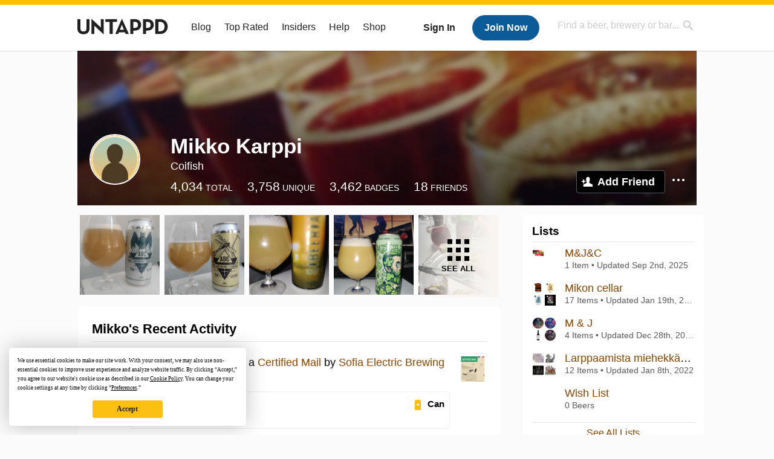

--- FILE ---
content_type: text/html; charset=UTF-8
request_url: https://untappd.com/user/Coifish
body_size: 15296
content:
<!DOCTYPE html>

<html lang="en">

<head>
			<!-- https://nextglass.slack.com/archives/C04N1J9FBHU/p1759426560133409?thread_ts=1755544269.186859&cid=C04N1J9FBHU -->
		<!-- From their docs: IMPORTANT: This tag must be the first '<script>' tag on the page. -->
		<script src="https://app.termly.io/resource-blocker/d6db7a3c-38b6-45a7-9433-e965e78f4809"></script>
	
	<meta http-equiv="Content-Type" content="text/html; charset=utf-8" />

			<title>Mikko Karppi on Untappd</title>
		
	<meta property="og:site_name" content="Untappd" />

	<!-- meta block -->
			<meta name="description" content="Mikko Karppi Check-in Activity on Untappd with beer ratings, venues and more." />
		<meta name="viewport" content="user-scalable=no, initial-scale=1, maximum-scale=1, minimum-scale=1, width=device-width" />
	<meta name="robots" content="noindex, nofollow"><meta name="referrer" content="origin-when-crossorigin">
	<meta name="author" content="The Untappd Team" />
	<meta name="Copyright" content="Copyright Untappd 2026. All Rights Reserved." />
	<meta name="DC.title" content="Untappd" />
			<meta name="DC.subject" content="Mikko Karppi Check-in Activity on Untappd with beer ratings, venues and more." />
			<meta name="DC.creator" content="The Untappd Team" />

	<meta name="google-site-verification" content="EnR7QavTgiLCzZCCOv_OARCHsHhFwkwnJdG0Sti9Amg" />
	<meta name="bitly-verification" content="b3080898518a"/>

	<!-- favicon -->
	<link rel="apple-touch-icon" sizes="144x144" href="https://untappd.com/assets/apple-touch-icon.png">
	<link rel="icon" type="image/png" href="https://untappd.com/assets/favicon-32x32-v2.png" sizes="32x32">
	<link rel="icon" type="image/png" href="https://untappd.com/assets/favicon-16x16-v2.png" sizes="16x16">
	<link rel="manifest" href="https://untappd.com/assets/manifest.json">
	<link rel="mask-icon" href="https://untappd.com/assets/safari-pinned-tab.svg" color="#5bbad5">

	<link rel="stylesheet"
    	href="https://untappd.com/assets/css/tailwind.css?v=2.8.34">
	</link>

			<link rel="stylesheet" href="https://untappd.com/assets/css/master.min.css?v=4.5.36" />
		<link rel="stylesheet" href="https://untappd.com/assets/v3/css/style.css?v=4.5.36" />
		<link rel="stylesheet" href="https://untappd.com/assets/design-system/css/styles.css?v=4.5.36" />
		<link href="https://fonts.googleapis.com/icon?family=Material+Icons" rel="stylesheet">
		<link href="https://fonts.googleapis.com/css?family=Material+Icons|Material+Icons+Outlined|Material+Icons+Two+Tone|Material+Icons+Round|Material+Icons+Sharp" rel="stylesheet">
			<script src="https://untappd.com/assets/v3/js/common/min/site_common_min.js?v=2.8.34"></script>
				<link rel="stylesheet" href="https://untappd.com/assets/css/facybox.min.css?v=4.5.36" />
			
		<link rel="stylesheet" href="https://untappd.com/assets/css/jquery.notifyBar.min.css?v=4.5.36" />
		<link rel="stylesheet" href="https://untappd.com/assets/css/tipsy.min.css?v=4.5.36" type="text/css" media="screen" title="no title" charset="utf-8">
		
		<script type="text/javascript" language="Javascript">
			$(document).ready(function(){
				$(".tip").tipsy({fade: true});
				$('.badge_hint').tipsy({gravity: 's', fade: true});
				$('.disabled').tipsy({gravity: 'n', fade: true});

				refreshTime(".timezoner", "D MMM YY", true);

				$(".tab").click(function(){
					$(".tab-area li").removeClass('active');
					$(this).parent().addClass('active');
					$(".list").hide();
					$($(this).attr("href")).show();
					return false;
				});
			});

			</script>
			<!-- For IE -->
	<script type="text/javascript" language="Javascript">
	onChangeInterval = "";
	if(!(window.console && console.log)) {
	  console = {
	    log: function(){},
	    debug: function(){},
	    info: function(){},
	    warn: function(){},
	    error: function(){}
	  };
	}
	</script>
	
	<!-- algoliasearch -->
	<script type="text/javascript" src="https://untappd.com/assets/libs/js/algoliasearch.min.js?v2.8.34"></script>
	<script type="text/javascript" src="https://untappd.com/assets/libs/js/autocomplete.min.js?v2.8.34"></script>
	<script type="text/javascript" src="https://untappd.com/assets/libs/js/lodash.min.js?v2.8.34"></script>
	<script type="text/javascript" src="https://untappd.com/assets/js/global/autosearch_tracking.min.js?v2.8.34"></script>

	<script>
        !function(e,a,t,n,s,i,c){e.AlgoliaAnalyticsObject=s,e.aa=e.aa||function(){(e.aa.queue=e.aa.queue||[]).push(arguments)},i=a.createElement(t),c=a.getElementsByTagName(t)[0],i.async=1,i.src="https://cdn.jsdelivr.net/npm/search-insights@0.0.14",c.parentNode.insertBefore(i,c)}(window,document,"script",0,"aa");

        // Initialize library
        aa('init', {
        applicationID: '9WBO4RQ3HO',
        apiKey: '1d347324d67ec472bb7132c66aead485',
        })
    </script>


			<!-- Google Tag Manager -->
		<script>(function(w,d,s,l,i){w[l]=w[l]||[];w[l].push({'gtm.start':
		new Date().getTime(),event:'gtm.js'});var f=d.getElementsByTagName(s)[0],
		j=d.createElement(s),dl=l!='dataLayer'?'&l='+l:'';j.async=true;j.src=
		'https://www.googletagmanager.com/gtm.js?id='+i+dl;f.parentNode.insertBefore(j,f);
		})(window,document,'script','dataLayer','GTM-N4DVXTR');</script>
		<!-- End Google Tag Manager -->
	
	<script src="https://untappd.com/assets/v3/js/venue-impression-tracker.js"></script>

	<script type="text/javascript">
		var clevertap = {event:[], profile:[], account:[], onUserLogin:[], region: 'us1', notifications:[], privacy:[]};
        clevertap.account.push({"id": "865-K5R-W96Z"});
        clevertap.privacy.push({optOut: false}); //set the flag to true, if the user of the device opts out of sharing their data
        clevertap.privacy.push({useIP: true}); //set the flag to true, if the user agrees to share their IP data
        (function () {
                var wzrk = document.createElement('script');
                wzrk.type = 'text/javascript';
                wzrk.async = true;
                wzrk.src = ('https:' == document.location.protocol ? 'https://d2r1yp2w7bby2u.cloudfront.net' : 'http://static.clevertap.com') + '/js/clevertap.min.js';
                var s = document.getElementsByTagName('script')[0];
                s.parentNode.insertBefore(wzrk, s);
        })();
	</script>

    <!-- Freestar Ads -->
<!-- Below is a recommended list of pre-connections, which allow the network to establish each connection quicker, speeding up response times and improving ad performance. -->
<link rel="preconnect" href="https://a.pub.network/" crossorigin />
<link rel="preconnect" href="https://b.pub.network/" crossorigin />
<link rel="preconnect" href="https://c.pub.network/" crossorigin />
<link rel="preconnect" href="https://d.pub.network/" crossorigin />
<link rel="preconnect" href="https://c.amazon-adsystem.com" crossorigin />
<link rel="preconnect" href="https://s.amazon-adsystem.com" crossorigin />
<link rel="preconnect" href="https://btloader.com/" crossorigin />
<link rel="preconnect" href="https://api.btloader.com/" crossorigin />
<link rel="preconnect" href="https://cdn.confiant-integrations.net" crossorigin />
<!-- Below is a link to a CSS file that accounts for Cumulative Layout Shift, a new Core Web Vitals subset that Google uses to help rank your site in search -->
<!-- The file is intended to eliminate the layout shifts that are seen when ads load into the page. If you don't want to use this, simply remove this file -->
<!-- To find out more about CLS, visit https://web.dev/vitals/ -->
<link rel="stylesheet" href="https://a.pub.network/untappd-com/cls.css">
<script data-cfasync="false" type="text/javascript">
    console.log("freestar_init");

    var env = 'PROD';

    var freestar = freestar || {};
    freestar.queue = freestar.queue || [];
    freestar.queue.push(function () {
        if (env !== 'PROD') {   
            googletag.pubads().set('page_url', 'https://untappd.com/'); // Makes ads fill in non-prod environments
        }
    });
    freestar.config = freestar.config || {};
    freestar.config.enabled_slots = [];
    freestar.initCallback = function () { (freestar.config.enabled_slots.length === 0) ? freestar.initCallbackCalled = false : freestar.newAdSlots(freestar.config.enabled_slots) }
</script>
<script src="https://a.pub.network/untappd-com/pubfig.min.js" data-cfasync="false" async></script>
<script async src="https://securepubads.g.doubleclick.net/tag/js/gpt.js?network-code=15184186" ></script>
<!-- End Freestar Ads -->
    <!-- Freestar Ad Sticky Styling: https://resources.freestar.com/docs/sticky-ads-1 -->
    <style>
    div.sticky {
        position: -webkit-sticky; /* Safari */
        position: sticky;
        top: 84px; /* Navbar height */
    }
    </style>

</head>
<style type="text/css">
	.hidden {display: none;}
	.main {
       margin-top: 0px !important;
   }
</style>
<script src="https://untappd.com/assets/libs/js/feather-icons@4.29.2.min.js"></script>
<body onunload="">
<!-- Google Tag Manager (noscript) -->
<noscript><iframe src="https://www.googletagmanager.com/ns.html?id=GTM-N4DVXTR" height="0" width="0" style="display:none;visibility:hidden"></iframe></noscript>
<!-- End Google Tag Manager (noscript) -->


<script type="text/javascript">
    $(document).ready(function() {
        $('a[data-href=":logout"]').on('click', function(event) {
            clevertap.event.push("logout");
        });
        $('a[data-href=":external/help"]').on('click', function(event) {
            clevertap.event.push("pageview_help");
        });
        $('a[data-href=":store"]').on('click', function(event) {
            clevertap.event.push("pageview_store");
        });
        $('a[href="/admin"]').on('click', function(event) {
          clevertap.event.push("pageview_admin");
        });

            });
</script>
<div id="mobile_nav_user">

   </div>

<div id="mobile_nav_site">
  <form class="search_box" method="get" action="/search">
    <input type="text" class="track-focus search-input-desktop" autocomplete="off" data-track="desktop_search" placeholder="Find a beer, brewery or bar..." name="q" aria-label="Find a beer, brewery or bar search" />
    <input type="submit" value="Submit the form!" style="position: absolute; top: 0; left: 0; z-index: 0; width: 1px; height: 1px; visibility: hidden;" />
    <div class="autocomplete">
    </div>
  </form>
  <ul>
    <li><a class="track-click" data-track="mobile_menu" data-href=":blog" href="/blog">Blog</a></li>
    <li><a class="track-click" data-track="mobile_menu" data-href=":beer/top_rated" href="/beer/top_rated">Top Rated</a></li>
    <li><a class="track-click" data-track="mobile_menu" data-href=":supporter" href="/supporter">Insiders</a></li>
    <li><a class="track-click" data-track="mobile_menu" data-href=":external/help" target="_blank" href="http://help.untappd.com">Help</a></li>
    <li><a class="track-click" data-track="mobile_menu" data-href=":shop" target="_blank" href="https://untappd.com/shop">Shop</a></li>
          <li><a class="track-click" data-track="mobile_menu" data-href=":sidebar/login" href="/login">Login</a></li>
      <li><a class="track-click" data-track="mobile_menu" data-href=":sidebar/create" href="/create?source=mobilemenu">Sign Up</a></li>
        </ul>
</div>
<header>

  <div class="inner mt-2">

		<a class="track-click logo" style="margin-top: 2px;" data-track="desktop_header" data-href=":root" href="/">
			<img src="https://untappd.com/assets/design-system/ut-brand-dark.svg" class="" alt="Untappd"/>
		</a>

    
      <div class="get_user_desktop">
        <a class="sign_in track-click" data-track="mobile_header" data-href=":login" href="/login?go_to=https://untappd.com/user/Coifish">Sign In</a>
        <a href="/create" class="join track_click" data-track="mobile_header" data-href=":create">Join Now</a>
      </div>

    
    <div class="mobile_menu_btn">Menu</div>

    <div id="nav_site">
      <ul>
        <li><a class="track-click" data-track="desktop_menu" data-href=":blog" href="/blog">Blog</a></li>
        <li><a class="track-click" data-track="desktop_menu" data-href=":beer/top_rated" href="/beer/top_rated">Top Rated</a></li>
        <li><a class="track-click" data-track="desktop_menu" data-href=":supporter" href="/supporter">Insiders</a></li>
        <li><a class="track-click" data-track="desktop_menu" data-href=":external/help" target="_blank" href="http://help.untappd.com">Help</a></li>
        <li><a class="track-click" data-track="desktop_menu" data-href=":shop" target="_blank" href="https://untappd.com/shop">Shop</a></li>
      </ul>
      <form class="search_box" method="get" action="/search">
        <input type="text" class="track-focus search-input-desktop" autocomplete="off" data-track="desktop_search" placeholder="Find a beer, brewery or bar..." name="q" aria-label="Find a beer, brewery or bar search" />
        <input type="submit" value="Submit the form!" style="position: absolute; top: 0; left: 0; z-index: 0; width: 1px; height: 1px; visibility: hidden;" />
        <div class="autocomplete">
        </div>
      </form>
    </div>
    </div>
</header>
<style type="text/css">
    .ac-selected {
        background-color: #f8f8f8;
    }
</style>

<div class="nav_open_overlay"></div>
<div id="slide">

<script>
$(document).ready(() => {
	$(".hide-notice-banner").on("click", function(e) {
		e.preventDefault();
		$(this).parent().parent().slideUp();
		$.post(`/account/hide_notice_wildcard`, {cookie: $(this).attr('data-cookie-name')}, (data) => {
			console.log(data);
		}).fail((err) => {
			console.error(err);
		})
	})

	$(".hide-notice-simple").on("click", function(e) {
		e.preventDefault();
		$(this).parent().parent().slideUp();
	})

	feather.replace()
})
</script>

<div class="cont user_profile">

	<div class="profile_header" style="background-image: url('https://assets.untappd.com/site/assets/v3/images/cover_default.jpg'); background-position: center -0px" data-offset="0" data-image-url="https://assets.untappd.com/site/assets/v3/images/cover_default.jpg">

		
		<div class="content">
			

			<div class="user-info">
				<div class="user-avatar">
										<div class="avatar-holder">
						<img src="https://gravatar.com/avatar/2760055150f7472d5b2b4d250838354e?size=125&d=https%3A%2F%2Fassets.untappd.com%2Fsite%2Fassets%2Fimages%2Fdefault_avatar_v3_gravatar.jpg%3Fv%3D2" alt="User avatar">
					</div>
				</div><div class="info">
					<h1>
						Mikko Karppi					</h1>
					<div class="user-details">
					<p class="username">Coifish</p>
						<p class="location"></p>						<div class="social">
													</div>
					</div>

					<div class="stats">
													<a href="/user/Coifish" class="track-click" data-track="profile" data-href=":stats/general">
								<span class="stat">4,034</span>
								<span class="title">Total</span>
							</a><a href="/user/Coifish/beers" class="track-click" data-track="profile" data-href=":stats/beerhistory">
								<span class="stat">3,758</span>
								<span class="title">Unique</span>
							</a><a href="/user/Coifish/badges" class="track-click" data-track="profile" data-href=":stats/badges">
								<span class="stat">3,462</span>
								<span class="title">Badges</span>
							</a><a href="/user/Coifish/friends" class="track-click" data-track="profile" data-href=":stats/friends">
								<span class="stat">18</span>
								<span class="title">Friends</span>
							</a>
							
					</div>

					<div class="friend-button">

						<a class="add-friend button yellow track-click" data-track="profile" data-href=":friend/add" href="#" data-user-id="7118168" data-friend-method="request">Add Friend</a>
													<div class="friend-more">

								<div class="friend-more-pop" style="display: none;">
									<a class="report-user" href="#" data-report-url="/report/user?username=Coifish">Report User</a>
																	</div>

							</div>
												</div>
				</div>
			</div>
		</div>
	</div>

	
		<div class="profile_left">

								<div class="photo-boxes">
						<p><a href="/user/Coifish/checkin/1543633694"><img loading="lazy" src="https://images.untp.beer/crop?width=640&height=640&stripmeta=true&url=https://untappd.s3.amazonaws.com/photos/2026_01_16/c4e7168441fb3f45fefa1775d0618645_c_1543633694_raw.jpg" alt="Recent check-in photo 1" /></a></p><p><a href="/user/Coifish/checkin/1543629200"><img loading="lazy" src="https://images.untp.beer/crop?width=640&height=640&stripmeta=true&url=https://untappd.s3.amazonaws.com/photos/2026_01_16/6639db0d9c2c987bb98600a0503d1315_c_1543629200_raw.jpg" alt="Recent check-in photo 2" /></a></p><p><a href="/user/Coifish/checkin/1541497900"><img loading="lazy" src="https://images.untp.beer/crop?width=640&height=640&stripmeta=true&url=https://untappd.s3.amazonaws.com/photos/2026_01_03/7fafc7ff02fb56b3392e49e541eb1491_c_1541497900_raw.jpg" alt="Recent check-in photo 3" /></a></p><p><a href="/user/Coifish/checkin/1540705037"><img loading="lazy" src="https://images.untp.beer/crop?width=640&height=640&stripmeta=true&url=https://untappd.s3.amazonaws.com/photos/2025_12_31/0c7bc573b68017016655b03a5f7d2c2b_c_1540705037_raw.jpg" alt="Recent check-in photo 4" /></a></p><p><a href="/user/Coifish/photos"><span class="all">See All</span><img loading="lazy" src="https://images.untp.beer/crop?width=640&height=640&stripmeta=true&url=https://untappd.s3.amazonaws.com/photos/2025_12_25/577fc7bd85c2591bee64d23b9bc266f5_c_1538430416_raw.jpg" alt="See all photos"></a></p>					</div>
					
			<div class="activity box">

				<div class="content">
												<h3>Mikko's Recent Activity</h3>
												<div id="main-stream">
						
			<div class="item " id="checkin_1543754290" data-checkin-id="1543754290">
				<div class="">
								<div class="avatar">
					<div class="avatar-holder">
												<a href="/user/Coifish">
							<img loading="lazy" src="https://gravatar.com/avatar/2760055150f7472d5b2b4d250838354e?size=100&d=https%3A%2F%2Fassets.untappd.com%2Fsite%2Fassets%2Fimages%2Fdefault_avatar_v3_gravatar.jpg%3Fv%3D2" alt="Mikko Karppi">
						</a>
					</div>
				</div>
				<div class="checkin">
					<div class="top">
													<a href="/b/sofia-electric-brewing-certified-mail/6505707" class="label">
								<img loading="lazy" src="https://assets.untappd.com/site/beer_logos/beer-6505707_5b5b0_sm.jpeg" alt="Certified Mail by Sofia Electric Brewing ">
							</a>
														<p class="text" data-track-venue-impression="venue_id-9917985-type-checkin_feed">
								<a href="/user/Coifish" class="user">Mikko Karppi</a>  is drinking a <a href="/b/sofia-electric-brewing-certified-mail/6505707">Certified Mail</a> by <a  href="/SofiaElectricBrewing">Sofia Electric Brewing </a> at <a href="/v/at-home/9917985">Untappd at Home</a>
							</p>
														<div class="checkin-comment">
								
																	<div class="rating-serving">
																						<p class="serving">
										          <img src="https://assets.untappd.com/static_app_assets/new_serving_styles_2024/can@3x.png" alt="Can">
										          <span>Can</span>
										        </p>
												<div class="caps " data-rating="3.75">
		<div class="cap cap-100"></div>
		<div class="cap cap-100"></div>
		<div class="cap cap-100"></div>
		<div class="cap cap-75"></div>
		<div class="cap"></div>
	</div>								    </div>
									
								<span style="display: block; clear: both;"></span>

							</div>
							
					</div>

					<div class="feedback">

						<div class="actions_bar">
							
						</div>

						<div class="bottom">
							<a href="/user/Coifish/checkin/1543754290" class="time timezoner track-click" data-track="activity_feed" data-href=":feed/viewcheckindate">Fri, 16 Jan 2026 20:16:46 +0000</a>
							<a href="/user/Coifish/checkin/1543754290" class="track-click" data-track="activity_feed" data-href=":feed/viewcheckintext">View Detailed Check-in</a>
													</div>

						<div class="cheers" style="display: none;">								<span class="count"><span>0</span></span>
								<span class="toast-list"></span>
														</div>

						<div class="comments">
							<div class="comments-container">
															</div>
							
						</div>
					</div>
				</div>
				</div>
			</div>
			
			<div class="item " id="checkin_1543736673" data-checkin-id="1543736673">
				<div class="">
								<div class="avatar">
					<div class="avatar-holder">
												<a href="/user/Coifish">
							<img loading="lazy" src="https://gravatar.com/avatar/2760055150f7472d5b2b4d250838354e?size=100&d=https%3A%2F%2Fassets.untappd.com%2Fsite%2Fassets%2Fimages%2Fdefault_avatar_v3_gravatar.jpg%3Fv%3D2" alt="Mikko Karppi">
						</a>
					</div>
				</div>
				<div class="checkin">
					<div class="top">
													<a href="/b/coolhead-brew-sonate-pacifique/6514636" class="label">
								<img loading="lazy" src="https://assets.untappd.com/site/beer_logos/beer-6514636_2ec8c_sm.jpeg" alt="Sonate Pacifique by CoolHead Brew">
							</a>
														<p class="text" data-track-venue-impression="venue_id-9917985-type-checkin_feed">
								<a href="/user/Coifish" class="user">Mikko Karppi</a>  is drinking a <a href="/b/coolhead-brew-sonate-pacifique/6514636">Sonate Pacifique</a> by <a  href="/CoolHeadBrew">CoolHead Brew</a> at <a href="/v/at-home/9917985">Untappd at Home</a>
							</p>
														<div class="checkin-comment">
								
																	<div class="rating-serving">
																						<p class="serving">
										          <img src="https://assets.untappd.com/static_app_assets/new_serving_styles_2024/can@3x.png" alt="Can">
										          <span>Can</span>
										        </p>
												<div class="caps " data-rating="3.75">
		<div class="cap cap-100"></div>
		<div class="cap cap-100"></div>
		<div class="cap cap-100"></div>
		<div class="cap cap-75"></div>
		<div class="cap"></div>
	</div>								    </div>
																			<span class="badge">
											<img loading="lazy" src="https://assets.untappd.com/badges/bdg_WheelofStyles_sm.jpg" alt="Wheel of Styles (Level 40)">
											<span>Earned the Wheel of Styles (Level 40) badge!</span>
										</span>
										
								<span style="display: block; clear: both;"></span>

							</div>
							
					</div>

					<div class="feedback">

						<div class="actions_bar">
							
						</div>

						<div class="bottom">
							<a href="/user/Coifish/checkin/1543736673" class="time timezoner track-click" data-track="activity_feed" data-href=":feed/viewcheckindate">Fri, 16 Jan 2026 19:41:53 +0000</a>
							<a href="/user/Coifish/checkin/1543736673" class="track-click" data-track="activity_feed" data-href=":feed/viewcheckintext">View Detailed Check-in</a>
													</div>

						<div class="cheers" style="display: none;">								<span class="count"><span>0</span></span>
								<span class="toast-list"></span>
														</div>

						<div class="comments">
							<div class="comments-container">
															</div>
							
						</div>
					</div>
				</div>
				</div>
			</div>
			
			<div class="item " id="checkin_1543633694" data-checkin-id="1543633694">
				<div class="">
								<div class="avatar">
					<div class="avatar-holder">
												<a href="/user/Coifish">
							<img loading="lazy" src="https://gravatar.com/avatar/2760055150f7472d5b2b4d250838354e?size=100&d=https%3A%2F%2Fassets.untappd.com%2Fsite%2Fassets%2Fimages%2Fdefault_avatar_v3_gravatar.jpg%3Fv%3D2" alt="Mikko Karppi">
						</a>
					</div>
				</div>
				<div class="checkin">
					<div class="top">
													<a href="/b/apex-brewing-company-single-hop-ipa/2399007" class="label">
								<img loading="lazy" src="https://assets.untappd.com/site/beer_logos/beer-2399007_1709f_sm.jpeg" alt="Single Hop IPA by Apex Brewing Company">
							</a>
														<p class="text" data-track-venue-impression="venue_id-9917985-type-checkin_feed">
								<a href="/user/Coifish" class="user">Mikko Karppi</a>  is drinking a <a href="/b/apex-brewing-company-single-hop-ipa/2399007">Single Hop IPA</a> by <a  href="/ApexBrewingCompany">Apex Brewing Company</a> at <a href="/v/at-home/9917985">Untappd at Home</a>
							</p>
														<div class="checkin-comment">
								
																	<div class="rating-serving">
																						<p class="serving">
										          <img src="https://assets.untappd.com/static_app_assets/new_serving_styles_2024/can@3x.png" alt="Can">
										          <span>Can</span>
										        </p>
												<div class="caps " data-rating="3.75">
		<div class="cap cap-100"></div>
		<div class="cap cap-100"></div>
		<div class="cap cap-100"></div>
		<div class="cap cap-75"></div>
		<div class="cap"></div>
	</div>								    </div>
									
								<span style="display: block; clear: both;"></span>

							</div>
														<p class="photo">
								<a href="/user/Coifish/checkin/1543633694" class="track-click" data-track="activity_feed" data-href=":feed/viewcheckinphoto">
									<img loading="lazy" src="https://images.untp.beer/crop?width=640&height=640&stripmeta=true&url=https://untappd.s3.amazonaws.com/photos/2026_01_16/c4e7168441fb3f45fefa1775d0618645_c_1543633694_raw.jpg" alt="Check-in Photo">
								</a>
							</p>
							
					</div>

					<div class="feedback">

						<div class="actions_bar">
							
						</div>

						<div class="bottom">
							<a href="/user/Coifish/checkin/1543633694" class="time timezoner track-click" data-track="activity_feed" data-href=":feed/viewcheckindate">Fri, 16 Jan 2026 11:29:39 +0000</a>
							<a href="/user/Coifish/checkin/1543633694" class="track-click" data-track="activity_feed" data-href=":feed/viewcheckintext">View Detailed Check-in</a>
													</div>

						<div class="cheers" >								<span class="count">
									<span>1</span>
								</span><span class="toast-list">
																			<a class="user-toasts tip track-click" data-user-name="sooteri" href="/user/sooteri" title="christian söderblom" data-track="activity_feed" data-href=":feed/userprofiletoast">
											<img loading="lazy" src="https://assets.untappd.com/profile/458e043e88167d4ca5818516f1332b5f_100x100.jpeg" alt="christian söderblom avatar">
										</a>
																		</span>
						      							</div>

						<div class="comments">
							<div class="comments-container">
															</div>
							
						</div>
					</div>
				</div>
				</div>
			</div>
			
			<div class="item " id="checkin_1543629200" data-checkin-id="1543629200">
				<div class="">
								<div class="avatar">
					<div class="avatar-holder">
												<a href="/user/Coifish">
							<img loading="lazy" src="https://gravatar.com/avatar/2760055150f7472d5b2b4d250838354e?size=100&d=https%3A%2F%2Fassets.untappd.com%2Fsite%2Fassets%2Fimages%2Fdefault_avatar_v3_gravatar.jpg%3Fv%3D2" alt="Mikko Karppi">
						</a>
					</div>
				</div>
				<div class="checkin">
					<div class="top">
													<a href="/b/apex-brewing-company-chaos-lantern-ipa/6532910" class="label">
								<img loading="lazy" src="https://assets.untappd.com/site/beer_logos/beer-6532910_93a5d_sm.jpeg" alt="Chaos Lantern IPA by Apex Brewing Company">
							</a>
														<p class="text" data-track-venue-impression="venue_id-9917985-type-checkin_feed">
								<a href="/user/Coifish" class="user">Mikko Karppi</a>  is drinking a <a href="/b/apex-brewing-company-chaos-lantern-ipa/6532910">Chaos Lantern IPA</a> by <a  href="/ApexBrewingCompany">Apex Brewing Company</a> at <a href="/v/at-home/9917985">Untappd at Home</a>
							</p>
														<div class="checkin-comment">
								
																	<div class="rating-serving">
																						<p class="serving">
										          <img src="https://assets.untappd.com/static_app_assets/new_serving_styles_2024/can@3x.png" alt="Can">
										          <span>Can</span>
										        </p>
												<div class="caps " data-rating="3.5">
		<div class="cap cap-100"></div>
		<div class="cap cap-100"></div>
		<div class="cap cap-100"></div>
		<div class="cap cap-50"></div>
		<div class="cap"></div>
	</div>								    </div>
									
								<span style="display: block; clear: both;"></span>

							</div>
														<p class="photo">
								<a href="/user/Coifish/checkin/1543629200" class="track-click" data-track="activity_feed" data-href=":feed/viewcheckinphoto">
									<img loading="lazy" src="https://images.untp.beer/crop?width=640&height=640&stripmeta=true&url=https://untappd.s3.amazonaws.com/photos/2026_01_16/6639db0d9c2c987bb98600a0503d1315_c_1543629200_raw.jpg" alt="Check-in Photo">
								</a>
							</p>
							
					</div>

					<div class="feedback">

						<div class="actions_bar">
							
						</div>

						<div class="bottom">
							<a href="/user/Coifish/checkin/1543629200" class="time timezoner track-click" data-track="activity_feed" data-href=":feed/viewcheckindate">Fri, 16 Jan 2026 09:08:59 +0000</a>
							<a href="/user/Coifish/checkin/1543629200" class="track-click" data-track="activity_feed" data-href=":feed/viewcheckintext">View Detailed Check-in</a>
													</div>

						<div class="cheers" style="display: none;">								<span class="count"><span>0</span></span>
								<span class="toast-list"></span>
														</div>

						<div class="comments">
							<div class="comments-container">
															</div>
							
						</div>
					</div>
				</div>
				</div>
			</div>
			
			<div class="item " id="checkin_1542788607" data-checkin-id="1542788607">
				<div class="">
								<div class="avatar">
					<div class="avatar-holder">
												<a href="/user/Coifish">
							<img loading="lazy" src="https://gravatar.com/avatar/2760055150f7472d5b2b4d250838354e?size=100&d=https%3A%2F%2Fassets.untappd.com%2Fsite%2Fassets%2Fimages%2Fdefault_avatar_v3_gravatar.jpg%3Fv%3D2" alt="Mikko Karppi">
						</a>
					</div>
				</div>
				<div class="checkin">
					<div class="top">
													<a href="/b/anspach-and-hobday-london-black/4268903" class="label">
								<img loading="lazy" src="https://assets.untappd.com/site/beer_logos/beer-4268903_28931_sm.jpeg" alt="London Black by Anspach & Hobday">
							</a>
														<p class="text" data-track-venue-impression="venue_id-9917985-type-checkin_feed">
								<a href="/user/Coifish" class="user">Mikko Karppi</a>  is drinking a <a href="/b/anspach-and-hobday-london-black/4268903">London Black</a> by <a  href="/AnspachHobday">Anspach & Hobday</a> at <a href="/v/at-home/9917985">Untappd at Home</a>
							</p>
														<div class="checkin-comment">
								
																	<div class="rating-serving">
																						<p class="serving">
										          <img src="https://assets.untappd.com/static_app_assets/new_serving_styles_2024/can@3x.png" alt="Can">
										          <span>Can</span>
										        </p>
												<div class="caps " data-rating="2.75">
		<div class="cap cap-100"></div>
		<div class="cap cap-100"></div>
		<div class="cap cap-75"></div>
		<div class="cap"></div>
		<div class="cap"></div>
	</div>								    </div>
																			<span class="badge">
											<img loading="lazy" src="https://assets.untappd.com/badges/bdg_Recappd_Style_Jan10_1000px.png" alt="Nebula Nightcaps">
											<span>Earned the Nebula Nightcaps badge!</span>
										</span>
																				<span class="badge">
											<img loading="lazy" src="https://assets.untappd.com/badges/bdg_Recappd_Daily.png" alt="Recappd – January 10, 2026">
											<span>Earned the Recappd – January 10, 2026 badge!</span>
										</span>
										
								<span style="display: block; clear: both;"></span>

							</div>
							
					</div>

					<div class="feedback">

						<div class="actions_bar">
							
						</div>

						<div class="bottom">
							<a href="/user/Coifish/checkin/1542788607" class="time timezoner track-click" data-track="activity_feed" data-href=":feed/viewcheckindate">Sat, 10 Jan 2026 20:05:27 +0000</a>
							<a href="/user/Coifish/checkin/1542788607" class="track-click" data-track="activity_feed" data-href=":feed/viewcheckintext">View Detailed Check-in</a>
													</div>

						<div class="cheers" style="display: none;">								<span class="count"><span>0</span></span>
								<span class="toast-list"></span>
														</div>

						<div class="comments">
							<div class="comments-container">
															</div>
							
						</div>
					</div>
				</div>
				</div>
			</div>
						<script type="text/javascript" src="https://untappd.com/assets/v3/js/common/min/feed_scripts_min.js?v=2.8.34"></script>
			<style type="text/css">
				.translate {
					color: #000;
				    font-weight: 600;
				    font-size: 12px;
				    text-transform: uppercase;
				    margin-bottom: 0px;
				    margin-top: 15px;
				    margin-bottom: 10px;
				}
			</style>
			
			<script id="delete-checkin-container" type="text/x-handlebars-template">
				<div class="delete-confirm-checkin"></div>
			</script>
			<script id="delete-checkin-template" type="text/x-handlebars-template">
				<div class="modal delete-confirm"><div class="inner"><div class="top"><a class="close" href="#"></a><h3 style="margin-bottom: 0px; padding-bottom: 0px; border-bottom: none;">Confirm Check-in Deletion</h3></div><div class="error" id="delete-checkin-error" style="display: none;"></div><div class="delete-confirm-message" style="padding: 24px; text-align: center; -moz-box-sizing: border-box; box-sizing: border-box;"><p><strong>Warning</strong> - Are you sure you want to delete this check-in? This cannot be undone. All badges that are associated with this check-in will be removed.</p><div class="inner-container" style="width: 80%; margin: 15px auto;"><a href="#" class="check-confirm-deletion" data-checkin-id="{{checkin_id}}" style="margin-top: 15px;">Confirm Deletion</a><p id="checkin-delete-loader" class="stream-loading"><span></span></p></div></div></div></div>
			</script>
			<script id="comment-template" type="text/x-handlebars-template">
				{{#each items}}<div class="comment" id="comment_{{this.comment_id}}"><div class="avatar"><div class="avatar-holder">{{#if this.user.supporter}} <span class="supporter"></span>{{/if}}<a href="/user/{{this.user.user_name}}"><img src="{{this.user.user_avatar}}" alt="Your Avatar"></a></div></div><div class="text"><p><a href="/user/{{this.user.user_name}}">{{this.user.first_name}} {{this.user.last_name}}</a>: <abbr id="checkincomment_{{this.comment_id}}">{{{this.comment}}}</abbr></p><p class="meta"><span class="time timezoner">{{this.created_at}}</span>{{#if this.comment_editor}}<a href="#" class="comment-edit" data-comment-id="{{this.comment_id}}">Edit</a>{{/if}}{{#if this.comment_owner}}<a href="#" class="comment-delete" data-comment-id="{{this.comment_id}}">Delete</a>{{/if}}</p></div></div>{{#if this.comment_editor}}<div class="comment" id="commentedit_{{this.comment_id}}" style="display: none;"><div class="avatar"><div class="avatar-holder">{{#if this.user.supporter}} <span class="supporter"></span>{{/if}}<a href="/user/{{this.user.user_name}}"><img src="{{this.user.user_avatar}}" alt="Your Avatar"></a></div></div><div class="text"><form class="editing"><p class="editerror_{{this.comment_id}} post-error" style="display: none;">There was a problem posting your comment, please try again.</p><textarea name="comment" id="commentBox_{{this.comment_id}}" onkeydown="limitTextReverse($('#commentBox_{{this.comment_id}}'),$('#commentedit_{{this.comment_id}} .myCount'), 140);">{{{this.comment}}}</textarea><span class="comment-loading" style="display: none;"></span><span class="counter"><abbr class="myCount">0</abbr>/140</span><span class="actions"><a href="#" class="submit comment-update-save" data-comment-id="{{this.comment_id}}">Update</a><a href="#" data-comment-id="{{this.comment_id}}" class="cancel comment-update-cancel">Cancel</a></span></form></div></div>{{/if}}{{/each}}
			</script>
			<script type="text/javascript">
				$(document).ready(function() {
					createImpressionTracker();
				});
			</script>
								<div class="feed-block">

						<div class="feed-block-login">
							<p><strong>Please sign in to view more.</strong></p>
							<span>If you don't have an account, <a href="https://untappd.com/create?source=feed">you can create one here</a>.</span>
							<a href="/login?go_to=https://untappd.com/user/Coifish" class="yellow button">Sign In</a>
						</div>

						<div class="feed-block-fade"></div>

						<div class="feed-block-item">
							<div class="feed-block-label"></div>
							<div class="feed-block-avatar"></div>
							<div class="feed-block-content">
								<p></p>
								<p></p>
							</div>
						</div>
						<div class="feed-block-item">
							<div class="feed-block-label"></div>
							<div class="feed-block-avatar"></div>
							<div class="feed-block-content">
								<p></p>
								<p></p>
							</div>
						</div>

					</div>
					
					</div>


				
						<p class="stream-loading"><span></span></p>
									</div>
			</div>
		</div>

		<div class="sidebar">


			       <div class="box">
            <div class="content">
                <h3>Lists</h3>
                                    <div class="list-item list-none">
                        <div class="labels">
                            <a href="/user/Coifish/lists/10982738" aria-label="List image">
                                <img src="https://assets.untappd.com/site/beer_logos/beer-2072980_3f882_sm.jpeg" alt="Beer label">                            </a>
                        </div>
                        <div class="details">
                            <span class="name"><a href="/user/Coifish/lists/10982738">M&J&C</a></span>
                            <span class="meta">1 Item &bull; Updated <abbr class="format-date" data-date="Tue, 02 Sep 2025 12:40:36 +0000"></abbr></span>
                        </div>
                    </div>

                                        <div class="list-item list-none">
                        <div class="labels">
                            <a href="/user/Coifish/lists/9320595" aria-label="List image">
                                <img src="https://assets.untappd.com/site/beer_logos/beer-5676298_1238d_sm.jpeg" alt="Beer label"><img src="https://assets.untappd.com/site/beer_logos/beer-5589441_ce861_sm.jpeg" alt="Beer label"><img src="https://assets.untappd.com/site/beer_logos/beer-5617842_c87f9_sm.jpeg" alt="Beer label"><img src="https://assets.untappd.com/site/beer_logos/beer-5624506_c428a_sm.jpeg" alt="Beer label">                            </a>
                        </div>
                        <div class="details">
                            <span class="name"><a href="/user/Coifish/lists/9320595">Mikon cellar</a></span>
                            <span class="meta">17 Items &bull; Updated <abbr class="format-date" data-date="Fri, 19 Jan 2024 23:18:09 +0000"></abbr></span>
                        </div>
                    </div>

                                        <div class="list-item list-none">
                        <div class="labels">
                            <a href="/user/Coifish/lists/12281918" aria-label="List image">
                                <img src="https://assets.untappd.com/site/beer_logos/beer-5544570_9c057_sm.jpeg" alt="Beer label"><img src="https://assets.untappd.com/site/beer_logos/beer-5579205_24cf4_sm.jpeg" alt="Beer label"><img src="https://assets.untappd.com/site/beer_logos/beer-5623127_15416_sm.jpeg" alt="Beer label"><img src="https://assets.untappd.com/site/beer_logos/beer-5622647_a573f_sm.jpeg" alt="Beer label">                            </a>
                        </div>
                        <div class="details">
                            <span class="name"><a href="/user/Coifish/lists/12281918">M & J</a></span>
                            <span class="meta">4 Items &bull; Updated <abbr class="format-date" data-date="Thu, 28 Dec 2023 17:00:59 +0000"></abbr></span>
                        </div>
                    </div>

                                        <div class="list-item list-none">
                        <div class="labels">
                            <a href="/user/Coifish/lists/9371213" aria-label="List image">
                                <img src="https://assets.untappd.com/site/beer_logos/beer-4607941_a098b_sm.jpeg" alt="Beer label"><img src="https://assets.untappd.com/site/beer_logos/beer-4585227_cbe53_sm.jpeg" alt="Beer label"><img src="https://assets.untappd.com/site/beer_logos/beer-4597768_4b433_sm.jpeg" alt="Beer label"><img src="https://assets.untappd.com/site/beer_logos/beer-4531085_414c6_sm.jpeg" alt="Beer label">                            </a>
                        </div>
                        <div class="details">
                            <span class="name"><a href="/user/Coifish/lists/9371213">Larppaamista miehekkäästi</a></span>
                            <span class="meta">12 Items &bull; Updated <abbr class="format-date" data-date="Sat, 08 Jan 2022 18:05:23 +0000"></abbr></span>
                        </div>
                    </div>

                                        <div class="list-item list-none">
                        <div class="labels">
                            <a href="/user/Coifish/wishlist" aria-label="List image">
                                                            </a>
                        </div>
                        <div class="details">
                            <span class="name"><a href="/user/Coifish/wishlist">Wish List</a></span>
                            <span class="meta">0 Beers</span>
                        </div>
                    </div>

                                                        <p class="more"><a class="track-click" data-track="sidebar" data-href=":userlists/lists" href="/user/Coifish/lists/"">See All Lists</a></p>
                                </div>

        </div>
        <script type="text/javascript">
        $(document).ready(function() {
            $('.format-date').each(function() {
                $(this).html(moment($(this).attr('data-date')).format('MMM Do, YYYY'))
            });
        })
        </script>
          <div class="box">
    <div class="content">
      <h3>Badges</h3>
      <div class="drinkers">
                  <a class="tip track-click" data-track="sidebar" data-href=":user/viewbadge" href="/user/Coifish/badges/1364986529" title="Recappd – January 10, 2026" ><span><img src="https://assets.untappd.com/badges/bdg_Recappd_Daily.png" alt="Recappd – January 10, 2026 badge logo"></span></a>
                  <a class="tip track-click" data-track="sidebar" data-href=":user/viewbadge" href="/user/Coifish/badges/1364986528" title="Nebula Nightcaps" ><span><img src="https://assets.untappd.com/badges/bdg_Recappd_Style_Jan10_1000px.png" alt="Nebula Nightcaps badge logo"></span></a>
                  <a class="tip track-click" data-track="sidebar" data-href=":user/viewbadge" href="/user/Coifish/badges/1363120529" title="Recappd – January 3, 2026" ><span><img src="https://assets.untappd.com/badges/bdg_Recappd_Daily.png" alt="Recappd – January 3, 2026 badge logo"></span></a>
                  <a class="tip track-click" data-track="sidebar" data-href=":user/viewbadge" href="/user/Coifish/badges/1362003014" title="Recappd – January 1, 2026" ><span><img src="https://assets.untappd.com/badges/bdg_Recappd_Daily.png" alt="Recappd – January 1, 2026 badge logo"></span></a>
                  <a class="tip track-click" data-track="sidebar" data-href=":user/viewbadge" href="/user/Coifish/badges/1361793296" title="Recappd – December 31, 2025" ><span><img src="https://assets.untappd.com/badges/bdg_Recappd_Daily.png" alt="Recappd – December 31, 2025 badge logo"></span></a>
                  <a class="tip track-click" data-track="sidebar" data-href=":user/viewbadge" href="/user/Coifish/badges/1358722498" title="Recappd – December 25, 2025" ><span><img src="https://assets.untappd.com/badges/bdg_Recappd_Daily.png" alt="Recappd – December 25, 2025 badge logo"></span></a>
                  <a class="tip track-click" data-track="sidebar" data-href=":user/viewbadge" href="/user/Coifish/badges/1357172896" title="Recappd – December 22, 2025" ><span><img src="https://assets.untappd.com/badges/bdg_Recappd_Daily.png" alt="Recappd – December 22, 2025 badge logo"></span></a>
                  <a class="tip track-click" data-track="sidebar" data-href=":user/viewbadge" href="/user/Coifish/badges/1356195513" title="Recappd – December 20, 2025" ><span><img src="https://assets.untappd.com/badges/bdg_Recappd_Daily.png" alt="Recappd – December 20, 2025 badge logo"></span></a>
                  <a class="tip track-click" data-track="sidebar" data-href=":user/viewbadge" href="/user/Coifish/badges/1355549023" title="Recappd – December 19, 2025" ><span><img src="https://assets.untappd.com/badges/bdg_Recappd_Daily.png" alt="Recappd – December 19, 2025 badge logo"></span></a>
                  <a class="tip track-click" data-track="sidebar" data-href=":user/viewbadge" href="/user/Coifish/badges/1355467230" title="Recappd – December 18, 2025" ><span><img src="https://assets.untappd.com/badges/bdg_Recappd_Daily.png" alt="Recappd – December 18, 2025 badge logo"></span></a>
                  <a class="tip track-click" data-track="sidebar" data-href=":user/viewbadge" href="/user/Coifish/badges/1353644527" title="Untappd Badgevent Week: Day 5" ><span><img src="https://assets.untappd.com/promo/60a714a619_UTC-Badgevent-2025_1000x1000-05.png" alt="Untappd Badgevent Week: Day 5 badge logo"></span></a>
                  <a class="tip track-click" data-track="sidebar" data-href=":user/viewbadge" href="/user/Coifish/badges/1352496571" title="Black as the Night" ><span><img src="https://assets.untappd.com/badges/bdg_BlackAsTheNight_md.jpg" alt="Black as the Night badge logo"></span></a>
                <p class="more"><a href="/user/Coifish/badges" class="track-click" data-track="sidebar" data-href=":user/recentbadges">See All Badges</a></p>
      </div>
    </div>
  </div>
          <div class="box">
            <div class="content">
                <h3>Top Beers</h3>                    <div class="item">
                        <a href="/b/pohjala-pime-oo-px-cellar-series/1127484" class="track-click" data-track="sidebar" data-href=":beer/toplist">
                            <p class="logo">
                                    <img src="https://assets.untappd.com/site/beer_logos/beer-1127484_6e9e8_sm.jpeg" alt="Pime Öö PX (Cellar Series) label">
                            </p><p class="text">
                                <span class="name">Pime Öö PX (Cellar Series)</span>
                                <span class="brewery">Põhjala</span>                            </p>
                        </a>
                    </div>
                                        <div class="item">
                        <a href="/b/puhaste-brewery-sanctum-cocos-rum-ba-silver-series/4484384" class="track-click" data-track="sidebar" data-href=":beer/toplist">
                            <p class="logo">
                                    <img src="https://assets.untappd.com/site/beer_logos/beer-4484384_98224_sm.jpeg" alt="Sanctum: Cocos Rum BA (Silver Series) label">
                            </p><p class="text">
                                <span class="name">Sanctum: Cocos Rum BA (Silver Series)</span>
                                <span class="brewery">Pühaste Brewery</span>                            </p>
                        </a>
                    </div>
                                        <div class="item">
                        <a href="/b/moksa-brewing-co-moksa-six/5698932" class="track-click" data-track="sidebar" data-href=":beer/toplist">
                            <p class="logo">
                                    <img src="https://assets.untappd.com/site/beer_logos/beer-5698932_95362_sm.jpeg" alt="Moksa SIX label">
                            </p><p class="text">
                                <span class="name">Moksa SIX</span>
                                <span class="brewery">Moksa Brewing Co</span>                            </p>
                        </a>
                    </div>
                                        <div class="item">
                        <a href="/b/revenant-brewing-project-gloom/6020865" class="track-click" data-track="sidebar" data-href=":beer/toplist">
                            <p class="logo">
                                    <img src="https://assets.untappd.com/site/beer_logos/beer-6020865_6e2cb_sm.jpeg" alt="Gloom label">
                            </p><p class="text">
                                <span class="name">Gloom</span>
                                <span class="brewery">Revenant Brewing Project</span>                            </p>
                        </a>
                    </div>
                                        <div class="item">
                        <a href="/b/lua-brewing-push/6134925" class="track-click" data-track="sidebar" data-href=":beer/toplist">
                            <p class="logo">
                                    <img src="https://assets.untappd.com/site/beer_logos/beer-6134925_ba5f5_sm.jpeg" alt="Push label">
                            </p><p class="text">
                                <span class="name">Push</span>
                                <span class="brewery">Lua Brewing</span>                            </p>
                        </a>
                    </div>
                                                <p class="more"><a class="track-click" data-track="sidebar" data-href=":user/beerhistory" href="/user/Coifish/beers">See All Beers</a></p>
                                        </div>
        </div>
            	<div class="box">
        	<div class="content">
                <h3>Top Venues</h3>                    <div class="item" data-track-venue-impression="venue_id-9917985-type-top_venues">
                        <a href="/v/at-home/9917985" class="track-click" data-track="sidebar" data-href=":venue/toplist">
                            <p class="logo">
                                <span>Verified</span>                                <img src="https://assets.untappd.com/venuelogos/venue_9917985_b3a5d245_bg_176.png?v=1" alt="Untappd at Home logo">
                            </p><p class="text">
                                <span class="name">Untappd at Home</span>

                                                            </p>
                        </a>
                    </div>

        			                    <div class="item" data-track-venue-impression="venue_id-11868436-type-top_venues">
                        <a href="/v/mikkeller-beer-celebration-copenhagen-2023/11868436" class="track-click" data-track="sidebar" data-href=":venue/toplist">
                            <p class="logo">
                                                                <img src="https://ss3.4sqi.net/img/categories_v2/event/default_bg_512.png" alt="Mikkeller Beer Celebration Copenhagen 2023 logo">
                            </p><p class="text">
                                <span class="name">Mikkeller Beer Celebration Copenhagen 2023</span>

                                <span class="location">København, Region Hovedstaden                                        </span>                            </p>
                        </a>
                    </div>

        			                    <div class="item" data-track-venue-impression="venue_id-12483908-type-top_venues">
                        <a href="/v/mikkeller-beer-celebration-copenhagen-2024/12483908" class="track-click" data-track="sidebar" data-href=":venue/toplist">
                            <p class="logo">
                                                                <img src="https://ss3.4sqi.net/img/categories_v2/nightlife/pub_bg_512.png" alt="Mikkeller Beer Celebration Copenhagen 2024 logo">
                            </p><p class="text">
                                <span class="name">Mikkeller Beer Celebration Copenhagen 2024</span>

                                <span class="location">København, Region Hovedstaden                                        </span>                            </p>
                        </a>
                    </div>

        			                    <div class="item" data-track-venue-impression="venue_id-11333349-type-top_venues">
                        <a href="/v/tcbw-2022/11333349" class="track-click" data-track="sidebar" data-href=":venue/toplist">
                            <p class="logo">
                                                                <img src="https://ss3.4sqi.net/img/categories_v2/event/default_bg_512.png" alt="TCBW 2022 logo">
                            </p><p class="text">
                                <span class="name">TCBW 2022</span>

                                <span class="location">Tallinn, Harju maakond                                        </span>                            </p>
                        </a>
                    </div>

        			                    <div class="item" data-track-venue-impression="venue_id-10017811-type-top_venues">
                        <a href="/v/sammatin-utopia/10017811" class="track-click" data-track="sidebar" data-href=":venue/toplist">
                            <p class="logo">
                                                                <img src="https://ss3.4sqi.net/img/categories_v2/parks_outdoors/beach_bg_512.png" alt="Sammatin Utopia logo">
                            </p><p class="text">
                                <span class="name">Sammatin Utopia</span>

                                <span class="location">Lohja, Uusimaa                                        </span>                            </p>
                        </a>
                    </div>

        			                    <p class="more"><a class="track-click" data-track="sidebar" data-href=":user/toplocations" href="/user/Coifish/venues">See All Venues</a></p>
                            	</div>
    	</div>
        <script type="text/javascript">
            $(document).ready(function() {
                createImpressionTracker();
            });
        </script>
    			</div>
		

</div>
<script type="text/javascript">
$(document).ready(function() {
	if ($(".sidebar").is(":visible")) {
		var sidebarHeight = $(".sidebar")[0].scrollHeight;
		$(".profile_left").css("min-height", sidebarHeight + 108 + "px");
	}
})
</script>
<iframe src="/profile/stats?id=7118168&type=profile&is_supporter=0&nomobile=true" width="0" height="0" tabindex="-1" title="empty" class="hidden"></iframe><script type="text/javascript">
	$(document).ready(function() {
		var hC = $(".sidebar").height();
		$(".cont").css("min-height", hC);

		$(".report-user").on("click", function(e) {
			e.stopPropagation();
			e.preventDefault();
			var url = $(this).attr('data-report-url');
			window.location.href = url;
			return false;
		})

		$(".friend-more").on("click", function(e) {
			$(".friend-more-pop").toggle();
			return false;
		})
	})
</script>
	<footer>
		<div class="footer-nav">
			<div class="footer-inner">
				<ul>
					<li>
						<a class="track-click" data-track="footer" data-href=":footer/businesses" href="https://utfb.untappd.com/">Untappd for Business</a>
					</li>
					<li>
						<a class="track-click" data-track="footer" data-href=":footer/businesses/blog" href="https://lounge.untappd.com/">Untappd for Business Blog</a>
					</li>
					<li>
						<a class="track-click" data-track="footer" data-href=":footer/breweries" href="https://untappd.com/breweries">Breweries</a>
					</li>
					<li>
						<a class="track-click" data-track="footer" data-href=":footer/shop" href="https://untappd.com/shop">Shop</a>
					</li>
					<li>
						<a class="track-click" data-track="footer" data-href=":footer/support" href="http://help.untappd.com/">Support</a>
					</li>
					<li>
						<a class="track-click" data-track="footer" data-href=":footer/careers" href="/careers">Careers</a>
					</li>
					<li>
						<a class="track-click" data-track="footer" data-href=":footer/api" href="/api/">API</a>
					</li>
					<li>
						<a class="track-click" data-track="footer" data-href=":footer/terms" href="/terms">Terms</a>
					</li>
					<li>
						<a class="track-click" data-track="footer" data-href=":footer/privacy" href="/privacy">Privacy</a>
					</li>
					<li>
						<a class="track-click" data-track="footer" data-href=":footer/cookie" href="/cookie">Cookie Policy</a>
					</li>
					<li>
						<a class="track-click" data-track="footer" data-href=":footer/personal_data" href="/privacy/personal-data">Do Not Sell My Personal Information</a>
					</li>
				</ul>
			</div>
		</div>
		<ul class="social">
    <li><a class="track-click" data-track="footer" data-href=":footer/social/twitter" href="https://bit.ly/3T6pKK6" target="_blank"><img src="https://untappd.com/assets/custom/homepage/images/icon-twitter.svg" alt="Icon twitter" /></a></li>
    <li><a class="track-click" data-track="footer" data-href=":footer/social/facebook" href="https://bit.ly/3RVLffu" target="_blank"><img src="https://untappd.com/assets/custom/homepage/images/icon-facebook.svg" alt="Icon facebook" /></a></li>
    <li><a class="track-click" data-track="home" data-href=":footer/social/instagram" href="https://bit.ly/3EyG9D5" target="_blank"><img src="https://untappd.com/assets/custom/homepage/images/icon-instagram.svg" alt="Icon instagram" /></a></li>
</ul>	</footer>

<script type="text/javascript">
	// polyfill for ie11
	function getUrlParameter(name) {
		name = name.replace(/[\[]/, '\\[').replace(/[\]]/, '\\]');
		var regex = new RegExp('[\\?&]' + name + '=([^&#]*)');
		var results = regex.exec(location.search);
		return results === null ? '' : decodeURIComponent(results[1].replace(/\+/g, ' '));
	};

	$(document).ready(function() {
		// remove any access tokens, preserve other elements
		if (history.replaceState) {
			if (location.href.indexOf("access_token=") >= 0) {
				const accessTokenURL = getUrlParameter("access_token");
				let currentURL = location.href;
				let finalURL = currentURL.replace(`access_token=${accessTokenURL}`, '');

				// if the url has a "&" already in it, then remove the "?" and replace the first "&" with an "?"
				if (finalURL.indexOf("&") >= 0) {
					finalURL = finalURL.replace("?", "").replace("&", "?");
				} else {
					finalURL = finalURL.split("?")[0];
				}

				history.replaceState(null, "", finalURL);
			}
		}
	})
</script>

<script type="text/javascript">
	// Clear Text Feild
	function clearText(thefield) {
		if (thefield.defaultValue == thefield.value)
			thefield.value = ""
	}
</script>

			<script>(function(){/*
				Copyright The Closure Library Authors.
				SPDX-License-Identifier: Apache-2.0
				*/
				'use strict';var g=function(a){var b=0;return function(){return b<a.length?{done:!1,value:a[b++]}:{done:!0}}},l=this||self,m=/^[\w+/_-]+[=]{0,2}$/,p=null,q=function(){},r=function(a){var b=typeof a;if("object"==b)if(a){if(a instanceof Array)return"array";if(a instanceof Object)return b;var c=Object.prototype.toString.call(a);if("[object Window]"==c)return"object";if("[object Array]"==c||"number"==typeof a.length&&"undefined"!=typeof a.splice&&"undefined"!=typeof a.propertyIsEnumerable&&!a.propertyIsEnumerable("splice"))return"array";
				if("[object Function]"==c||"undefined"!=typeof a.call&&"undefined"!=typeof a.propertyIsEnumerable&&!a.propertyIsEnumerable("call"))return"function"}else return"null";else if("function"==b&&"undefined"==typeof a.call)return"object";return b},u=function(a,b){function c(){}c.prototype=b.prototype;a.prototype=new c;a.prototype.constructor=a};var v=function(a,b){Object.defineProperty(l,a,{configurable:!1,get:function(){return b},set:q})};var y=function(a,b){this.b=a===w&&b||"";this.a=x},x={},w={};var aa=function(a,b){a.src=b instanceof y&&b.constructor===y&&b.a===x?b.b:"type_error:TrustedResourceUrl";if(null===p)b:{b=l.document;if((b=b.querySelector&&b.querySelector("script[nonce]"))&&(b=b.nonce||b.getAttribute("nonce"))&&m.test(b)){p=b;break b}p=""}b=p;b&&a.setAttribute("nonce",b)};var z=function(){return Math.floor(2147483648*Math.random()).toString(36)+Math.abs(Math.floor(2147483648*Math.random())^+new Date).toString(36)};var A=function(a,b){b=String(b);"application/xhtml+xml"===a.contentType&&(b=b.toLowerCase());return a.createElement(b)},B=function(a){this.a=a||l.document||document};B.prototype.appendChild=function(a,b){a.appendChild(b)};var C=function(a,b,c,d,e,f){try{var k=a.a,h=A(a.a,"SCRIPT");h.async=!0;aa(h,b);k.head.appendChild(h);h.addEventListener("load",function(){e();d&&k.head.removeChild(h)});h.addEventListener("error",function(){0<c?C(a,b,c-1,d,e,f):(d&&k.head.removeChild(h),f())})}catch(n){f()}};var ba=l.atob("aHR0cHM6Ly93d3cuZ3N0YXRpYy5jb20vaW1hZ2VzL2ljb25zL21hdGVyaWFsL3N5c3RlbS8xeC93YXJuaW5nX2FtYmVyXzI0ZHAucG5n"),ca=l.atob("WW91IGFyZSBzZWVpbmcgdGhpcyBtZXNzYWdlIGJlY2F1c2UgYWQgb3Igc2NyaXB0IGJsb2NraW5nIHNvZnR3YXJlIGlzIGludGVyZmVyaW5nIHdpdGggdGhpcyBwYWdlLg=="),da=l.atob("RGlzYWJsZSBhbnkgYWQgb3Igc2NyaXB0IGJsb2NraW5nIHNvZnR3YXJlLCB0aGVuIHJlbG9hZCB0aGlzIHBhZ2Uu"),ea=function(a,b,c){this.b=a;this.f=new B(this.b);this.a=null;this.c=[];this.g=!1;this.i=b;this.h=c},F=function(a){if(a.b.body&&!a.g){var b=
				function(){D(a);l.setTimeout(function(){return E(a,3)},50)};C(a.f,a.i,2,!0,function(){l[a.h]||b()},b);a.g=!0}},D=function(a){for(var b=G(1,5),c=0;c<b;c++){var d=H(a);a.b.body.appendChild(d);a.c.push(d)}b=H(a);b.style.bottom="0";b.style.left="0";b.style.position="fixed";b.style.width=G(100,110).toString()+"%";b.style.zIndex=G(2147483544,2147483644).toString();b.style["background-color"]=I(249,259,242,252,219,229);b.style["box-shadow"]="0 0 12px #888";b.style.color=I(0,10,0,10,0,10);b.style.display=
				"flex";b.style["justify-content"]="center";b.style["font-family"]="Roboto, Arial";c=H(a);c.style.width=G(80,85).toString()+"%";c.style.maxWidth=G(750,775).toString()+"px";c.style.margin="24px";c.style.display="flex";c.style["align-items"]="flex-start";c.style["justify-content"]="center";d=A(a.f.a,"IMG");d.className=z();d.src=ba;d.style.height="24px";d.style.width="24px";d.style["padding-right"]="16px";var e=H(a),f=H(a);f.style["font-weight"]="bold";f.textContent=ca;var k=H(a);k.textContent=da;J(a,
				e,f);J(a,e,k);J(a,c,d);J(a,c,e);J(a,b,c);a.a=b;a.b.body.appendChild(a.a);b=G(1,5);for(c=0;c<b;c++)d=H(a),a.b.body.appendChild(d),a.c.push(d)},J=function(a,b,c){for(var d=G(1,5),e=0;e<d;e++){var f=H(a);b.appendChild(f)}b.appendChild(c);c=G(1,5);for(d=0;d<c;d++)e=H(a),b.appendChild(e)},G=function(a,b){return Math.floor(a+Math.random()*(b-a))},I=function(a,b,c,d,e,f){return"rgb("+G(Math.max(a,0),Math.min(b,255)).toString()+","+G(Math.max(c,0),Math.min(d,255)).toString()+","+G(Math.max(e,0),Math.min(f,
				255)).toString()+")"},H=function(a){a=A(a.f.a,"DIV");a.className=z();return a},E=function(a,b){0>=b||null!=a.a&&0!=a.a.offsetHeight&&0!=a.a.offsetWidth||(fa(a),D(a),l.setTimeout(function(){return E(a,b-1)},50))},fa=function(a){var b=a.c;var c="undefined"!=typeof Symbol&&Symbol.iterator&&b[Symbol.iterator];b=c?c.call(b):{next:g(b)};for(c=b.next();!c.done;c=b.next())(c=c.value)&&c.parentNode&&c.parentNode.removeChild(c);a.c=[];(b=a.a)&&b.parentNode&&b.parentNode.removeChild(b);a.a=null};var ia=function(a,b,c,d,e){var f=ha(c),k=function(n){n.appendChild(f);l.setTimeout(function(){f?(0!==f.offsetHeight&&0!==f.offsetWidth?b():a(),f.parentNode&&f.parentNode.removeChild(f)):a()},d)},h=function(n){document.body?k(document.body):0<n?l.setTimeout(function(){h(n-1)},e):b()};h(3)},ha=function(a){var b=document.createElement("div");b.className=a;b.style.width="1px";b.style.height="1px";b.style.position="absolute";b.style.left="-10000px";b.style.top="-10000px";b.style.zIndex="-10000";return b};var K={},L=null;var M=function(){},N="function"==typeof Uint8Array,O=function(a,b){a.b=null;b||(b=[]);a.j=void 0;a.f=-1;a.a=b;a:{if(b=a.a.length){--b;var c=a.a[b];if(!(null===c||"object"!=typeof c||Array.isArray(c)||N&&c instanceof Uint8Array)){a.g=b-a.f;a.c=c;break a}}a.g=Number.MAX_VALUE}a.i={}},P=[],Q=function(a,b){if(b<a.g){b+=a.f;var c=a.a[b];return c===P?a.a[b]=[]:c}if(a.c)return c=a.c[b],c===P?a.c[b]=[]:c},R=function(a,b,c){a.b||(a.b={});if(!a.b[c]){var d=Q(a,c);d&&(a.b[c]=new b(d))}return a.b[c]};
				M.prototype.h=N?function(){var a=Uint8Array.prototype.toJSON;Uint8Array.prototype.toJSON=function(){var b;void 0===b&&(b=0);if(!L){L={};for(var c="ABCDEFGHIJKLMNOPQRSTUVWXYZabcdefghijklmnopqrstuvwxyz0123456789".split(""),d=["+/=","+/","-_=","-_.","-_"],e=0;5>e;e++){var f=c.concat(d[e].split(""));K[e]=f;for(var k=0;k<f.length;k++){var h=f[k];void 0===L[h]&&(L[h]=k)}}}b=K[b];c=[];for(d=0;d<this.length;d+=3){var n=this[d],t=(e=d+1<this.length)?this[d+1]:0;h=(f=d+2<this.length)?this[d+2]:0;k=n>>2;n=(n&
				3)<<4|t>>4;t=(t&15)<<2|h>>6;h&=63;f||(h=64,e||(t=64));c.push(b[k],b[n],b[t]||"",b[h]||"")}return c.join("")};try{return JSON.stringify(this.a&&this.a,S)}finally{Uint8Array.prototype.toJSON=a}}:function(){return JSON.stringify(this.a&&this.a,S)};var S=function(a,b){return"number"!==typeof b||!isNaN(b)&&Infinity!==b&&-Infinity!==b?b:String(b)};M.prototype.toString=function(){return this.a.toString()};var T=function(a){O(this,a)};u(T,M);var U=function(a){O(this,a)};u(U,M);var ja=function(a,b){this.c=new B(a);var c=R(b,T,5);c=new y(w,Q(c,4)||"");this.b=new ea(a,c,Q(b,4));this.a=b},ka=function(a,b,c,d){b=new T(b?JSON.parse(b):null);b=new y(w,Q(b,4)||"");C(a.c,b,3,!1,c,function(){ia(function(){F(a.b);d(!1)},function(){d(!0)},Q(a.a,2),Q(a.a,3),Q(a.a,1))})};var la=function(a,b){V(a,"internal_api_load_with_sb",function(c,d,e){ka(b,c,d,e)});V(a,"internal_api_sb",function(){F(b.b)})},V=function(a,b,c){a=l.btoa(a+b);v(a,c)},W=function(a,b,c){for(var d=[],e=2;e<arguments.length;++e)d[e-2]=arguments[e];e=l.btoa(a+b);e=l[e];if("function"==r(e))e.apply(null,d);else throw Error("API not exported.");};var X=function(a){O(this,a)};u(X,M);var Y=function(a){this.h=window;this.a=a;this.b=Q(this.a,1);this.f=R(this.a,T,2);this.g=R(this.a,U,3);this.c=!1};Y.prototype.start=function(){ma();var a=new ja(this.h.document,this.g);la(this.b,a);na(this)};
				var ma=function(){var a=function(){if(!l.frames.googlefcPresent)if(document.body){var b=document.createElement("iframe");b.style.display="none";b.style.width="0px";b.style.height="0px";b.style.border="none";b.style.zIndex="-1000";b.style.left="-1000px";b.style.top="-1000px";b.name="googlefcPresent";document.body.appendChild(b)}else l.setTimeout(a,5)};a()},na=function(a){var b=Date.now();W(a.b,"internal_api_load_with_sb",a.f.h(),function(){var c;var d=a.b,e=l[l.btoa(d+"loader_js")];if(e){e=l.atob(e);
				e=parseInt(e,10);d=l.btoa(d+"loader_js").split(".");var f=l;d[0]in f||"undefined"==typeof f.execScript||f.execScript("var "+d[0]);for(;d.length&&(c=d.shift());)d.length?f[c]&&f[c]!==Object.prototype[c]?f=f[c]:f=f[c]={}:f[c]=null;c=Math.abs(b-e);c=1728E5>c?0:c}else c=-1;0!=c&&(W(a.b,"internal_api_sb"),Z(a,Q(a.a,6)))},function(c){Z(a,c?Q(a.a,4):Q(a.a,5))})},Z=function(a,b){a.c||(a.c=!0,a=new l.XMLHttpRequest,a.open("GET",b,!0),a.send())};(function(a,b){l[a]=function(c){for(var d=[],e=0;e<arguments.length;++e)d[e-0]=arguments[e];l[a]=q;b.apply(null,d)}})("__d3lUW8vwsKlB__",function(a){"function"==typeof window.atob&&(a=window.atob(a),a=new X(a?JSON.parse(a):null),(new Y(a)).start())});}).call(this);

				window.__d3lUW8vwsKlB__("[base64]");
			</script>
		
</body>
</html>


--- FILE ---
content_type: text/plain;charset=UTF-8
request_url: https://c.pub.network/v2/c
body_size: -111
content:
37e74f4d-2a5d-4726-a0ff-66c67117c895

--- FILE ---
content_type: application/javascript; charset=utf-8
request_url: https://fundingchoicesmessages.google.com/f/AGSKWxVKrHds7zRstJsxsmX2cyh8F4dE_JXMU9zBhlUj3HgFVAv75JxHzfpciH-OkVCvApT4ggkr8qqceVjiAD0ZLFXaxPBrWDj1-KvhE-4hY4bFks3vrI-NLN54at2CPr7s0Dbx6466CuPKw6iviCZ6oL9F_j0-WMHoR6dF3tOkepntdfwwKgPIh4jx4SSo/_=900x60;.question_page_content:-abp-has(div:-abp-contains(ad))/bbad10._ads/square//banner_ads.
body_size: -1293
content:
window['51ac9f96-ca19-45f8-b24f-48006ffd0855'] = true;

--- FILE ---
content_type: application/javascript; charset=utf-8
request_url: https://fundingchoicesmessages.google.com/f/AGSKWxWxtSIAjg-7DnU0CTgFVlgJeoEJ-r7jL3UJe4kBRKQK82pz7_qg_vAkaAd7xMhcyjZ34zn039SRZdH3_AmtY8H9O6jdBbJ9NR2QvU2gv3FTirmwdpNlySaA-mhQ7y7Mtiwqwu7rDg==?fccs=W251bGwsbnVsbCxudWxsLG51bGwsbnVsbCxudWxsLFsxNzY4NjcyNTU4LDQyMDAwMDAwXSxudWxsLG51bGwsbnVsbCxbbnVsbCxbNyw2XSxudWxsLG51bGwsbnVsbCxudWxsLG51bGwsbnVsbCxudWxsLG51bGwsbnVsbCwxXSwiaHR0cHM6Ly91bnRhcHBkLmNvbS91c2VyL0NvaWZpc2giLG51bGwsW1s4LCJNOWxrelVhWkRzZyJdLFs5LCJlbi1VUyJdLFsxNiwiWzEsMSwxXSJdLFsxOSwiMiJdLFsxNywiWzBdIl0sWzI0LCIiXSxbMjksImZhbHNlIl1dXQ
body_size: 111
content:
if (typeof __googlefc.fcKernelManager.run === 'function') {"use strict";this.default_ContributorServingResponseClientJs=this.default_ContributorServingResponseClientJs||{};(function(_){var window=this;
try{
var np=function(a){this.A=_.t(a)};_.u(np,_.J);var op=function(a){this.A=_.t(a)};_.u(op,_.J);op.prototype.getWhitelistStatus=function(){return _.F(this,2)};var pp=function(a){this.A=_.t(a)};_.u(pp,_.J);var qp=_.Zc(pp),rp=function(a,b,c){this.B=a;this.j=_.A(b,np,1);this.l=_.A(b,_.Nk,3);this.F=_.A(b,op,4);a=this.B.location.hostname;this.D=_.Dg(this.j,2)&&_.O(this.j,2)!==""?_.O(this.j,2):a;a=new _.Og(_.Ok(this.l));this.C=new _.bh(_.q.document,this.D,a);this.console=null;this.o=new _.jp(this.B,c,a)};
rp.prototype.run=function(){if(_.O(this.j,3)){var a=this.C,b=_.O(this.j,3),c=_.dh(a),d=new _.Ug;b=_.fg(d,1,b);c=_.C(c,1,b);_.hh(a,c)}else _.eh(this.C,"FCNEC");_.lp(this.o,_.A(this.l,_.Ae,1),this.l.getDefaultConsentRevocationText(),this.l.getDefaultConsentRevocationCloseText(),this.l.getDefaultConsentRevocationAttestationText(),this.D);_.mp(this.o,_.F(this.F,1),this.F.getWhitelistStatus());var e;a=(e=this.B.googlefc)==null?void 0:e.__executeManualDeployment;a!==void 0&&typeof a==="function"&&_.Qo(this.o.G,
"manualDeploymentApi")};var sp=function(){};sp.prototype.run=function(a,b,c){var d;return _.v(function(e){d=qp(b);(new rp(a,d,c)).run();return e.return({})})};_.Rk(7,new sp);
}catch(e){_._DumpException(e)}
}).call(this,this.default_ContributorServingResponseClientJs);
// Google Inc.

//# sourceURL=/_/mss/boq-content-ads-contributor/_/js/k=boq-content-ads-contributor.ContributorServingResponseClientJs.en_US.M9lkzUaZDsg.es5.O/d=1/exm=ad_blocking_detection_executable,kernel_loader,loader_js_executable/ed=1/rs=AJlcJMzanTQvnnVdXXtZinnKRQ21NfsPog/m=cookie_refresh_executable
__googlefc.fcKernelManager.run('\x5b\x5b\x5b7,\x22\x5b\x5bnull,\\\x22untappd.com\\\x22,\\\x22AKsRol8lbImrihQGe5HZ5USDjdJzYtDnHdhyclUCzodSFa3dBGTRD2tnGDs_2QILCUwHmuVbEqzbE32XSRaCE4CLxIpcrBxBwkG6XFOLlDsJuAfH6QLZUJ-t2rqlrwOX5ZFfuvvDr9UND5Ax20OVhjHoyun712XBqQ\\\\u003d\\\\u003d\\\x22\x5d,null,\x5b\x5bnull,null,null,\\\x22https:\/\/fundingchoicesmessages.google.com\/f\/AGSKWxXOAdjkWaBQu_AxZsTPuTSQNhB0JC5vQVdaNa2x__f-eMxTlTIR8X17ClfcYfZdMp_y7nx307y0XamG0dHvtlmHEba1jM6zklrYHWVNu5OgUKOeTtC1Ohf6SK0Ddu5H3wVZbyHhaA\\\\u003d\\\\u003d\\\x22\x5d,null,null,\x5bnull,null,null,\\\x22https:\/\/fundingchoicesmessages.google.com\/el\/AGSKWxUFm1fpGpKPy-tsTdsz5PlKKJE5oCWzjCrc0iPb3tjbPd9TPqFze59E9wBAGi-Xk7KcSl8Lfa8oVeU0hfB_5n2ZTeXWiTZUGB-r7fWFxRwJC-V1uma7jWcNrJ4-T8wkfOj-fojn3Q\\\\u003d\\\\u003d\\\x22\x5d,null,\x5bnull,\x5b7,6\x5d,null,null,null,null,null,null,null,null,null,1\x5d\x5d,\x5b3,1\x5d\x5d\x22\x5d\x5d,\x5bnull,null,null,\x22https:\/\/fundingchoicesmessages.google.com\/f\/AGSKWxWO8qgk026kVBwsGBliCLcQAPSfX2xssuzPyIjbABIRu81EH7AsgNjHcBk40-JV9PFbhxKOoqHRBV39lpJ0pVInxg6a9pSEIgExtsCt_ysSRhQD5aSTwtOZ1LmMI273HpGQv5WmyQ\\u003d\\u003d\x22\x5d\x5d');}

--- FILE ---
content_type: text/plain;charset=UTF-8
request_url: https://c.pub.network/v2/c
body_size: -257
content:
60fc8b69-cc03-4ba1-a1e6-8573b187ecaa